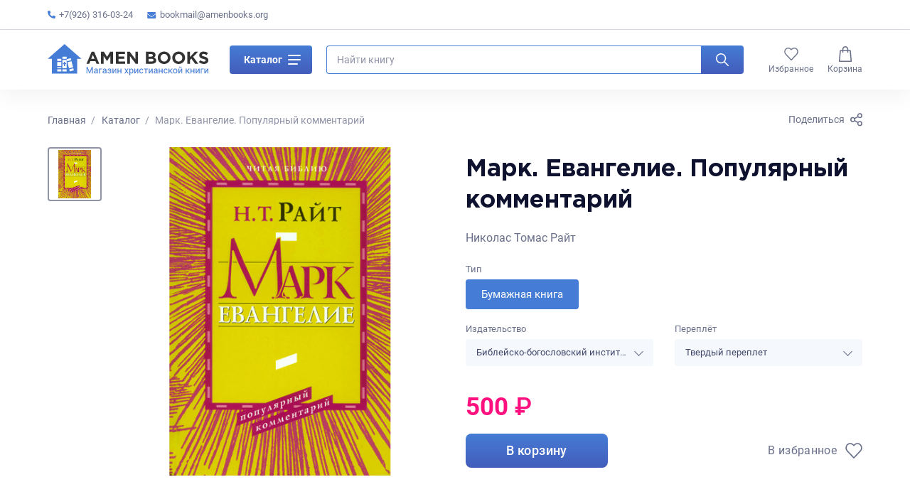

--- FILE ---
content_type: text/html; charset=UTF-8
request_url: https://amenbooks.org/shop/product/mark-evangelie-populyarnyi-kommentarii
body_size: 10673
content:
<!DOCTYPE html>
<html lang="en">
<head>
    <title>Марк. Евангелие. Популярный комментарий</title>
    <meta charset="UTF-8">

<meta name="keywords" content="">
<meta name="description" content="">
<meta name="viewport" content="width=device-width, initial-scale=1">
<meta http-equiv="X-UA-Compatible" content="ie=edge">
<meta name="format-detection" content="telephone=no">
<link rel="icon" type="image/png" href="https://amenbooks.org/assets/img/favicon.png">
<meta name="csrf-token" content="fL6lH3llKjCN3z6jVYmgacK4d2GkqnXYTYof3k7G"/>

<!-- Facebook meta tags-->
<meta property="og:url" content="https://amenbooks.org/shop/product/mark-evangelie-populyarnyi-kommentarii">
<meta property="og:type" content="website">
<meta property="og:title" content="Марк. Евангелие. Популярный комментарий">
<meta property="og:description" content="">
<meta property="og:image" content="/uploads/images/settings/3/logo.svg">
<!-- Twitter meta tags -->
<meta property="twitter:domain" content="amenbooks.org">
<meta property="twitter:url" content="https://amenbooks.org/shop/product/mark-evangelie-populyarnyi-kommentarii">
<meta name="twitter:title" content="Марк. Евангелие. Популярный комментарий">
<meta name="twitter:description" content="">
<meta name="twitter:image" content="/uploads/images/settings/3/logo.svg">
    <!-- Fonts-->
<link rel="preload" href="https://amenbooks.org/assets/fonts/GothamPro-Bold.woff2" type="font/woff2" as="font" crossorigin="anonymous">
<link rel="preload" href="https://amenbooks.org/assets/fonts/Roboto-Regular.woff2" type="font/woff2" as="font" crossorigin="anonymous">
<link rel="preload" href="https://amenbooks.org/assets/fonts/Roboto-Medium.woff2" type="font/woff2" as="font" crossorigin="anonymous">
<link rel="preload" href="https://amenbooks.org/assets/fonts/Roboto-Bold.woff2" type="font/woff2" as="font" crossorigin="anonymous">
    <link rel="stylesheet" href="https://amenbooks.org/assets/css/style.min.css?ver=1d8892d11e07cd7b7f677046e0b641c5">
    <link rel="icon" type="image/png" href="https://amenbooks.org/favicon.ico">
            <script>
            (function(i,s,o,g,r,a,m){i['GoogleAnalyticsObject']=r;i[r]=i[r]||function(){
                (i[r].q=i[r].q||[]).push(arguments)},i[r].l=1*new Date();a=s.createElement(o),
                m=s.getElementsByTagName(o)[0];a.async=1;a.src=g;m.parentNode.insertBefore(a,m)
            })(window,document,'script','https://www.google-analytics.com/analytics.js','ga');

            ga('create', 'UA-96831064-1', 'auto');
            ga('send', 'pageview');

        </script>

        <!-- Yandex.Metrika counter -->
        <script type="text/javascript" >
            (function(m,e,t,r,i,k,a){m[i]=m[i]||function(){(m[i].a=m[i].a||[]).push(arguments)};
                m[i].l=1*new Date();
                for (var j = 0; j < document.scripts.length; j++) {if (document.scripts[j].src === r) { return; }}
                k=e.createElement(t),a=e.getElementsByTagName(t)[0],k.async=1,k.src=r,a.parentNode.insertBefore(k,a)})
            (window, document, "script", "https://mc.yandex.ru/metrika/tag.js", "ym");

            ym(43939029, "init", {
                clickmap:true,
                trackLinks:true,
                accurateTrackBounce:true,
                webvisor:true,
                ecommerce:"dataLayer"
            });
        </script>
        <noscript><div><img src="https://mc.yandex.ru/watch/43939029" style="position:absolute; left:-9999px;" alt="" /></div></noscript>
        <!-- /Yandex.Metrika counter -->
    </head>
<body class="">
<noscript><div><img src="https://mc.yandex.ru/watch/43939029" style="position:absolute; left:-9999px;" alt="" /></div></noscript>
<div class="wrapper">
    <!-- Header-->
    <div class="wrapper__header">
    <header class="header">
        <div class="header__bar">
            <div class="container">
                <div class="header__bar-inner">
                    <div class="header__bar-widget">
                        <ul>
                            <li>
                                <a href="tel:+7(926) 316-03-24" title="Позвоните нам">
                                    <svg class="phone">
                                        <use xlink:href="https://amenbooks.org/assets/img/icons/icons.svg?ver=3df51f9197b2ae6c570e4ea4459561b1#phone"></use>
                                    </svg>
                                    +7(926) 316-03-24
                                </a>
                            </li>
                            <li>
                                <a href="mailto:bookmail@amenbooks.org" title="Напишите нам">
                                    <svg class="email">
                                        <use xlink:href="https://amenbooks.org/assets/img/icons/icons.svg?ver=3df51f9197b2ae6c570e4ea4459561b1#email"></use>
                                    </svg>
                                    bookmail@amenbooks.org
                                </a>
                            </li>
                        </ul>
                    </div>
                    <div class="header__bar-widget header__bar-widget--nav">
    <ul>
        </ul>
</div>
                </div>
            </div>
        </div>
        <div class="header__main-wrap" data-fixed>
            <div class="header__fixed">
                <div class="header__main">
                    <div class="container">
                        <div class="header__main-inner">
                            <a class="header__logo" href="/" title="">
                                                            <img class="header__logo-img" src="https://amenbooks.org/uploads/images/settings/3/logo.svg" alt="" width="149" height="29">
                                                        </a>
                            <div class="header__catalog">
                                <div class="header-catalog">
                                    <button class="header-catalog__button js-catalog-toggle" type="button">
                                        Каталог
                                        <span class="header-catalog__button-icon">
                                            <span></span>
                                        </span>
                                    </button>
                                    <div class="header-catalog__list js-catalog">
                                        <div class="row row--lg">
                                                                                    <div class="col-xs-12 col-md-4">
                                                                                            <div class="header-catalog__item">
                                                    <a class="header-catalog__link" href="https://amenbooks.org/shop/category/biblii" title="Библии">
                                                        <img class="header-catalog__img" src="/uploads/images/categories/1/small_biblii.jpg" alt="Библии" loading="lazy">
                                                        <span class="header-catalog__name">Библии</span>
                                                    </a>
                                                </div>
                                                                                            <div class="header-catalog__item">
                                                    <a class="header-catalog__link" href="https://amenbooks.org/shop/category/xristianskaya-zizn" title="Христианская жизнь">
                                                        <img class="header-catalog__img" src="/uploads/images/categories/4/small_hristlife.jpg" alt="Христианская жизнь" loading="lazy">
                                                        <span class="header-catalog__name">Христианская жизнь</span>
                                                    </a>
                                                </div>
                                                                                            <div class="header-catalog__item">
                                                    <a class="header-catalog__link" href="https://amenbooks.org/shop/category/dlya-zenshhin" title="Для женщин">
                                                        <img class="header-catalog__img" src="/uploads/images/categories/7/small_for-women.jpg" alt="Для женщин" loading="lazy">
                                                        <span class="header-catalog__name">Для женщин</span>
                                                    </a>
                                                </div>
                                                                                            <div class="header-catalog__item">
                                                    <a class="header-catalog__link" href="https://amenbooks.org/shop/category/xudozestvennaya-literatura-dlya-podrostkov" title="Художественная литература для подростков">
                                                        <img class="header-catalog__img" src="/uploads/images/categories/10/small_scale_1200.webp" alt="Художественная литература для подростков" loading="lazy">
                                                        <span class="header-catalog__name">Художественная литература для подростков</span>
                                                    </a>
                                                </div>
                                                                                            <div class="header-catalog__item">
                                                    <a class="header-catalog__link" href="https://amenbooks.org/shop/category/rik-i-denis-renner" title="Рик и Дэнис Реннер">
                                                        <img class="header-catalog__img" src="/uploads/images/categories/14/small_160315_renner.webp" alt="Рик и Дэнис Реннер" loading="lazy">
                                                        <span class="header-catalog__name">Рик и Дэнис Реннер</span>
                                                    </a>
                                                </div>
                                                                                            <div class="header-catalog__item">
                                                    <a class="header-catalog__link" href="https://amenbooks.org/shop/category/duxovno-nazidatelnaya-literatura" title="Духовно-назидательная литература">
                                                        <img class="header-catalog__img" src="/uploads/images/categories/19/small_literature-3287514_1280.webp" alt="Духовно-назидательная литература" loading="lazy">
                                                        <span class="header-catalog__name">Духовно-назидательная литература</span>
                                                    </a>
                                                </div>
                                                                                            <div class="header-catalog__item">
                                                    <a class="header-catalog__link" href="https://amenbooks.org/shop/category/pasxa" title="ПАСХА">
                                                        <img class="header-catalog__img" src="/uploads/images/categories/22/small_Easter_260.jpg" alt="ПАСХА" loading="lazy">
                                                        <span class="header-catalog__name">ПАСХА</span>
                                                    </a>
                                                </div>
                                                                                            <div class="header-catalog__item">
                                                    <a class="header-catalog__link" href="https://amenbooks.org/shop/category/istoriya-xristianstva" title="История христианства и всемирная история">
                                                        <img class="header-catalog__img" src="/uploads/images/categories/25/small_3465165.jpg" alt="История христианства и всемирная история" loading="lazy">
                                                        <span class="header-catalog__name">История христианства и всемирная история</span>
                                                    </a>
                                                </div>
                                                                                            <div class="header-catalog__item">
                                                    <a class="header-catalog__link" href="https://amenbooks.org/shop/category/krizisnaya-psixologiya" title="Кризисная психология">
                                                        <img class="header-catalog__img" src="/uploads/images/categories/28/small_formirovanie-psihotravmy.jpg" alt="Кризисная психология" loading="lazy">
                                                        <span class="header-catalog__name">Кризисная психология</span>
                                                    </a>
                                                </div>
                                                                                            <div class="header-catalog__item">
                                                    <a class="header-catalog__link" href="https://amenbooks.org/shop/category/biografii" title="Биографии">
                                                        <img class="header-catalog__img" src="/uploads/images/categories/33/small_hqdefault.jpg" alt="Биографии" loading="lazy">
                                                        <span class="header-catalog__name">Биографии</span>
                                                    </a>
                                                </div>
                                                                                        </div>
                                                                                    <div class="col-xs-12 col-md-4">
                                                                                            <div class="header-catalog__item">
                                                    <a class="header-catalog__link" href="https://amenbooks.org/shop/category/bogoslovie" title="Богословие">
                                                        <img class="header-catalog__img" src="/uploads/images/categories/2/small_1485eb59-c9b4-4263-9a09-8d3851ba65db.jpeg" alt="Богословие" loading="lazy">
                                                        <span class="header-catalog__name">Богословие</span>
                                                    </a>
                                                </div>
                                                                                            <div class="header-catalog__item">
                                                    <a class="header-catalog__link" href="https://amenbooks.org/shop/category/brak-i-semya" title="Брак и семья">
                                                        <img class="header-catalog__img" src="/uploads/images/categories/5/small_brak.jpg" alt="Брак и семья" loading="lazy">
                                                        <span class="header-catalog__name">Брак и семья</span>
                                                    </a>
                                                </div>
                                                                                            <div class="header-catalog__item">
                                                    <a class="header-catalog__link" href="https://amenbooks.org/shop/category/dlya-muzcin" title="Для мужчин">
                                                        <img class="header-catalog__img" src="/uploads/images/categories/8/small_for-men.jpg" alt="Для мужчин" loading="lazy">
                                                        <span class="header-catalog__name">Для мужчин</span>
                                                    </a>
                                                </div>
                                                                                            <div class="header-catalog__item">
                                                    <a class="header-catalog__link" href="https://amenbooks.org/shop/category/tovary-dlya-pricastiya" title="Товары для причастия">
                                                        <img class="header-catalog__img" src="/uploads/images/categories/11/small_prichastie.png" alt="Товары для причастия" loading="lazy">
                                                        <span class="header-catalog__name">Товары для причастия</span>
                                                    </a>
                                                </div>
                                                                                            <div class="header-catalog__item">
                                                    <a class="header-catalog__link" href="https://amenbooks.org/shop/category/duxovnyi-rost" title="Духовный рост">
                                                        <img class="header-catalog__img" src="/uploads/images/categories/17/small_0010-007-Religija-kak-istochnik-dukhovnogo-razvitija.webp" alt="Духовный рост" loading="lazy">
                                                        <span class="header-catalog__name">Духовный рост</span>
                                                    </a>
                                                </div>
                                                                                            <div class="header-catalog__item">
                                                    <a class="header-catalog__link" href="https://amenbooks.org/shop/category/xudozestvennaya-literatura" title="Художественная литература">
                                                        <img class="header-catalog__img" src="/uploads/images/categories/20/small_348528-admin.jpg" alt="Художественная литература" loading="lazy">
                                                        <span class="header-catalog__name">Художественная литература</span>
                                                    </a>
                                                </div>
                                                                                            <div class="header-catalog__item">
                                                    <a class="header-catalog__link" href="https://amenbooks.org/shop/category/bibliya-dlya-detei" title="Библия для детей">
                                                        <img class="header-catalog__img" src="/uploads/images/categories/23/small_HolyStories.jpg" alt="Библия для детей" loading="lazy">
                                                        <span class="header-catalog__name">Библия для детей</span>
                                                    </a>
                                                </div>
                                                                                            <div class="header-catalog__item">
                                                    <a class="header-catalog__link" href="https://amenbooks.org/shop/category/xristianstvo-v-iskusstve" title="Христианство в культуре">
                                                        <img class="header-catalog__img" src="/uploads/images/categories/26/small_yavlenie-hrista-narodu.jpg" alt="Христианство в культуре" loading="lazy">
                                                        <span class="header-catalog__name">Христианство в культуре</span>
                                                    </a>
                                                </div>
                                                                                            <div class="header-catalog__item">
                                                    <a class="header-catalog__link" href="https://amenbooks.org/shop/category/dusepopecenie" title="Душепопечение">
                                                        <img class="header-catalog__img" src="/uploads/images/categories/29/small_7ad043661069ad51.jpg" alt="Душепопечение" loading="lazy">
                                                        <span class="header-catalog__name">Душепопечение</span>
                                                    </a>
                                                </div>
                                                                                        </div>
                                                                                    <div class="col-xs-12 col-md-4">
                                                                                            <div class="header-catalog__item">
                                                    <a class="header-catalog__link" href="https://amenbooks.org/shop/category/naucno-populyarnaya-i-spravocnaya-literatura" title="Научно-популярная  и справочная литература">
                                                        <img class="header-catalog__img" src="/uploads/images/categories/3/small_2055571.jpg" alt="Научно-популярная  и справочная литература" loading="lazy">
                                                        <span class="header-catalog__name">Научно-популярная  и справочная литература</span>
                                                    </a>
                                                </div>
                                                                                            <div class="header-catalog__item">
                                                    <a class="header-catalog__link" href="https://amenbooks.org/shop/category/psixologiya-i-pedagogika" title="Психология и педагогика">
                                                        <img class="header-catalog__img" src="/uploads/images/categories/6/small_psychology.jpg" alt="Психология и педагогика" loading="lazy">
                                                        <span class="header-catalog__name">Психология и педагогика</span>
                                                    </a>
                                                </div>
                                                                                            <div class="header-catalog__item">
                                                    <a class="header-catalog__link" href="https://amenbooks.org/shop/category/xudozestvennaya-literatura-dlya-detei" title="Художественная литература для детей">
                                                        <img class="header-catalog__img" src="/uploads/images/categories/9/small_for-children.jpg" alt="Художественная литература для детей" loading="lazy">
                                                        <span class="header-catalog__name">Художественная литература для детей</span>
                                                    </a>
                                                </div>
                                                                                            <div class="header-catalog__item">
                                                    <a class="header-catalog__link" href="https://amenbooks.org/shop/category/suvenirnaya-produkciya" title="Сувенирная продукция и календари 2025">
                                                        <img class="header-catalog__img" src="/uploads/images/categories/12/small_suvenir.png" alt="Сувенирная продукция и календари 2025" loading="lazy">
                                                        <span class="header-catalog__name">Сувенирная продукция и календари 2025</span>
                                                    </a>
                                                </div>
                                                                                            <div class="header-catalog__item">
                                                    <a class="header-catalog__link" href="https://amenbooks.org/shop/category/apologetika" title="Апологетика">
                                                        <img class="header-catalog__img" src="/uploads/images/categories/18/small_ACTS_Ep1_Peter-Preaching-e1542226506353.webp" alt="Апологетика" loading="lazy">
                                                        <span class="header-catalog__name">Апологетика</span>
                                                    </a>
                                                </div>
                                                                                            <div class="header-catalog__item">
                                                    <a class="header-catalog__link" href="https://amenbooks.org/shop/category/samorazvitie" title="Саморазвитие и самопознание">
                                                        <img class="header-catalog__img" src="/uploads/images/categories/21/small_kartinki-pro-samosovershenstvovanie-2.jpg" alt="Саморазвитие и самопознание" loading="lazy">
                                                        <span class="header-catalog__name">Саморазвитие и самопознание</span>
                                                    </a>
                                                </div>
                                                                                            <div class="header-catalog__item">
                                                    <a class="header-catalog__link" href="https://amenbooks.org/shop/category/igry" title="Игры">
                                                        <img class="header-catalog__img" src="/uploads/images/categories/24/small_de65b49824fa489bf1024da78b3c9ce9.jpeg" alt="Игры" loading="lazy">
                                                        <span class="header-catalog__name">Игры</span>
                                                    </a>
                                                </div>
                                                                                            <div class="header-catalog__item">
                                                    <a class="header-catalog__link" href="https://amenbooks.org/shop/category/rozdestvo" title="Рождество">
                                                        <img class="header-catalog__img" src="/uploads/images/categories/27/small_i.webp" alt="Рождество" loading="lazy">
                                                        <span class="header-catalog__name">Рождество</span>
                                                    </a>
                                                </div>
                                                                                            <div class="header-catalog__item">
                                                    <a class="header-catalog__link" href="https://amenbooks.org/shop/category/kalendari-2025" title="Календари 2025">
                                                        <img class="header-catalog__img" src="/uploads/images/categories/31/small_ОБЛОЖКА.jpg" alt="Календари 2025" loading="lazy">
                                                        <span class="header-catalog__name">Календари 2025</span>
                                                    </a>
                                                </div>
                                                                                        </div>
                                                                                </div>
                                    </div>
                                </div>
                            </div>
                            <div class="header__search">
                                <form class="header-search js-search" action="https://amenbooks.org/search" method="get">
                                    <div class="header-search__inner">
                                        <div class="header-search__field field">
                                            <input class="header-search__input js-search-input" name="s" type="text" placeholder="Найти книгу" value="">
                                            <button class="field__reset js-reset-input" type="button" aria-label="Очистить">
                                                <svg class="field__reset-icon">
                                                    <use xlink:href="https://amenbooks.org/assets/img/icons/icons.svg?ver=3df51f9197b2ae6c570e4ea4459561b1#close"></use>
                                                </svg>
                                            </button>
                                        </div>
                                        <button class="header-search__button" type="submit" aria-label="Искать">
                                            <svg class="header-search__icon">
                                                <use xlink:href="https://amenbooks.org/assets/img/icons/icons.svg?ver=3df51f9197b2ae6c570e4ea4459561b1#search"></use>
                                            </svg>
                                        </button>
                                    </div>
                                </form>
                                <div class="header-search__toggle">
                                    <button class="button button--default-square button--transparent js-search-icon" aria-label="Показать поиск">
                                        <svg class="button__icon button__icon--default">
                                            <use xlink:href="https://amenbooks.org/assets/img/icons/icons.svg?ver=3df51f9197b2ae6c570e4ea4459561b1#search"></use>
                                        </svg>
                                    </button>
                                </div>
                            </div>
                            <div class="header__phone">
                                <a class="button button--default-square button--transparent js-sheet-link" href="#phones" title="Показать контакты">
                                    <svg class="button__icon button__icon--medium">
                                        <use xlink:href="https://amenbooks.org/assets/img/icons/icons.svg?ver=3df51f9197b2ae6c570e4ea4459561b1#phone-border"></use>
                                    </svg>
                                </a>
                            </div>
                            <div class="header__nav">
    <ul class="header-nav">
        <li class="header-nav__item header-nav__item--hide-md">
            <a class="header-nav__link" href="/" title="Главная">
                <span class="header-nav__icon">
                  <svg class="home">
                    <use xlink:href="https://amenbooks.org/assets/img/icons/icons.svg?ver=3df51f9197b2ae6c570e4ea4459561b1#home"></use>
                  </svg>
                </span>
                <span>Главная</span>
            </a>
        </li>
        <li class="header-nav__item header-nav__item--hide-md">
            <a class="header-nav__link" href="https://amenbooks.org/shop" title="Каталог">
                <span class="header-nav__icon">
                  <svg class="catalog">
                    <use xlink:href="https://amenbooks.org/assets/img/icons/icons.svg?ver=3df51f9197b2ae6c570e4ea4459561b1#catalog"></use>
                  </svg>
                </span>
                <span>Каталог</span>
            </a>
        </li>
        <li class="header-nav__item">
            <a class="header-nav__link" href="https://amenbooks.org/favorites" title="Избранное">
                <span class="header-nav__icon">
                  <svg class="heart">
                    <use xlink:href="https://amenbooks.org/assets/img/icons/icons.svg?ver=3df51f9197b2ae6c570e4ea4459561b1#heart"></use>
                  </svg>
                    <span class="header-nav__count visually-hidden js-favorites-count"></span>
                </span>
                <span>Избранное</span>
            </a>
        </li>










        <li class="header-nav__item">
            <a class="header-nav__link" href="https://amenbooks.org/cart" title="Корзина">
                <span class="header-nav__icon">
                  <svg class="basket">
                    <use xlink:href="https://amenbooks.org/assets/img/icons/icons.svg?ver=3df51f9197b2ae6c570e4ea4459561b1#basket"></use>
                  </svg>
                    <span class="header-nav__count visually-hidden js-cart-count"></span>
                </span>
                <span>Корзина</span>
            </a>
        </li>
    </ul>
</div>
                        </div>
                    </div>
                </div>
            </div>
        </div>
        <div class="sheet sheet--up" id="phones" data-direction="up">
            <div class="sheet__overlay"></div>
            <div class="sheet__inner sheet__inner--up">
                <button class="sheet__close sheet__close--phones" type="button" aria-label="Скрыть телефоны"></button>
                <div class="sheet__content">
                    <div class="header-phone">
                        <a class="header-phone__number" href="tel:+7(926) 316-03-24" title="Позвонить нам">
                            <svg class="header-phone__icon">
                                <use xlink:href="https://amenbooks.org/assets/img/icons/icons.svg?ver=3df51f9197b2ae6c570e4ea4459561b1#phone"></use>
                            </svg>
                            <span class="header-phones__number">+7(926) 316-03-24</span>
                        </a>
                        <div class="header-phone__buttons">
                            <div class="header-phone__buttons-item">
                                <a class="header-phone__button viber" href="viber://contact?number=+7(926) 316-03-24" title="Позвонить по viber">
                                    <svg>
                                        <use xlink:href="https://amenbooks.org/assets/img/icons/icons.svg?ver=3df51f9197b2ae6c570e4ea4459561b1#viber"></use>
                                    </svg>
                                </a>
                            </div>
                            <div class="header-phone__buttons-item">
                                <a class="header-phone__button whatsapp" href="https://wa.me/+7(926) 316-03-24" title="Позвонить по whatsapp">
                                    <svg>
                                        <use xlink:href="https://amenbooks.org/assets/img/icons/icons.svg?ver=3df51f9197b2ae6c570e4ea4459561b1#whatsapp"></use>
                                    </svg>
                                </a>
                            </div>
                        </div>
                    </div>
                </div>
                <div class="sheet__trigger sheet__trigger--up">
                    <div class="sheet__trigger-icon"></div>
                </div>
            </div>
        </div>
    </header>
</div>
    <!-- Content-->
    <main class="wrapper__main">
        <div class="page section section--bottom section--white section--hidden">
        <div class="container">
            <div class="breadcrumbs-share">
                <ol class="breadcrumbs" itemscope="" itemtype="http://schema.org/BreadcrumbList">
            <li class="breadcrumbs__item" itemprop="itemListElement" itemscope="" itemtype="http://schema.org/ListItem">
                    <a class="breadcrumbs__link" itemprop="item" href="https://amenbooks.org" title="Главная">
                <svg class="breadcrumbs__arrow">
                    <use xlink:href="https://amenbooks.org/assets/img/icons/icons.svg?ver=3df51f9197b2ae6c570e4ea4459561b1#arrow-small"></use>
                </svg>
                <span itemprop="name">Главная</span>
                <meta itemprop="position" content="0">
            </a>
                </li>
            <li class="breadcrumbs__item" itemprop="itemListElement" itemscope="" itemtype="http://schema.org/ListItem">
                    <a class="breadcrumbs__link" itemprop="item" href="https://amenbooks.org/shop" title="Каталог">
                <svg class="breadcrumbs__arrow">
                    <use xlink:href="https://amenbooks.org/assets/img/icons/icons.svg?ver=3df51f9197b2ae6c570e4ea4459561b1#arrow-small"></use>
                </svg>
                <span itemprop="name">Каталог</span>
                <meta itemprop="position" content="1">
            </a>
                </li>
            <li class="breadcrumbs__item" itemprop="itemListElement" itemscope="" itemtype="http://schema.org/ListItem">
                    <span>Марк. Евангелие. Популярный комментарий</span>
                </li>
        </ol>
                <div class="share">
    <a class="share__link js-sheet-link" href="#share" title="Поделиться">
        <span class="share__link-label">Поделиться</span>
        <svg class="share__link-icon"><use xlink:href="https://amenbooks.org/assets/img/icons/icons.svg?ver=3df51f9197b2ae6c570e4ea4459561b1#share"></use></svg>
    </a>
    <div class="sheet__hide">
        <div class="sheet sheet--up" id="share" data-direction="up">
            <div class="sheet__overlay"></div>
            <div class="sheet__inner sheet__inner--up">
                <button class="sheet__close" type="button" aria-label="Закрыть блок поделиться"></button>
                <div class="sheet__content">
                    <div class="share__title">Поделиться через</div>
                    <div class="share__buttons">
                        <div class="share__buttons-item">
                            <a class="share__button whatsapp" href="https://api.whatsapp.com/send/?text=https://amenbooks.org/shop/product/mark-evangelie-populyarnyi-kommentarii" title="Поделиться в whatsapp" target="_blank" rel="noopener">
                                <svg><use xlink:href="https://amenbooks.org/assets/img/icons/icons.svg?ver=3df51f9197b2ae6c570e4ea4459561b1#whatsapp"></use></svg>
                            </a>
                        </div>
                        <div class="share__buttons-item">
                            <a class="share__button telegram" href="https://t.me/share?url=https://amenbooks.org/shop/product/mark-evangelie-populyarnyi-kommentarii" title="Поделиться в telegram" target="_blank" rel="noopener">
                                <svg><use xlink:href="https://amenbooks.org/assets/img/icons/icons.svg?ver=3df51f9197b2ae6c570e4ea4459561b1#telegram"></use></svg>
                            </a>
                        </div>
                        <div class="share__buttons-item">
                            <a class="share__button viber" href="viber://forward?text=https://amenbooks.org/shop/product/mark-evangelie-populyarnyi-kommentarii" title="Поделиться в viber" target="_blank" rel="noopener">
                                <svg><use xlink:href="https://amenbooks.org/assets/img/icons/icons.svg?ver=3df51f9197b2ae6c570e4ea4459561b1#viber"></use></svg>
                            </a>
                        </div>
                        <div class="share__buttons-item">
                            <a class="share__button vkontakte" href="https://vk.com/share.php?url=https://amenbooks.org/shop/product/mark-evangelie-populyarnyi-kommentarii" title="Поделиться в vkontakte" target="_blank" rel="noopener">
                                <svg><use xlink:href="https://amenbooks.org/assets/img/icons/icons.svg?ver=3df51f9197b2ae6c570e4ea4459561b1#vk"></use></svg>
                            </a>
                        </div>
                        <div class="share__buttons-item">
                            <a class="share__button facebook" href="https://www.facebook.com/sharer/sharer.php?u=https://amenbooks.org/shop/product/mark-evangelie-populyarnyi-kommentarii" title="Поделиться в facebook" target="_blank" rel="noopener">
                                <svg><use xlink:href="https://amenbooks.org/assets/img/icons/icons.svg?ver=3df51f9197b2ae6c570e4ea4459561b1#facebook"></use></svg>
                            </a>
                        </div>
                        <div class="share__buttons-item">
                            <a class="share__button twitter" href="https://twitter.com/share?url=https://amenbooks.org/shop/product/mark-evangelie-populyarnyi-kommentarii" title="Поделиться в twitter" target="_blank" rel="noopener">
                                <svg><use xlink:href="https://amenbooks.org/assets/img/icons/icons.svg?ver=3df51f9197b2ae6c570e4ea4459561b1#twitter"></use></svg>
                            </a>
                        </div>
                    </div>
                    <button class="share__copy" aria-label="Копировать ссылку" type="button">
                        <svg class="share__copy-icon"><use xlink:href="https://amenbooks.org/assets/img/icons/icons.svg?ver=3df51f9197b2ae6c570e4ea4459561b1#link"></use></svg>
                        <span class="button__text-right">Копировать ссылку</span>
                    </button>
                    <div class="copy_link visually-hidden">https://amenbooks.org/shop/product/mark-evangelie-populyarnyi-kommentarii</div>
                </div>
                <div class="sheet__trigger sheet__trigger--up">
                    <div class="sheet__trigger-icon"></div>
                </div>
            </div>
        </div>
    </div>
</div>
            </div>
            <div class="product">
                <div class="product__gallery">
                    <div class="product__thumbs-wrap">
                        <div class="product__thumbs splide">
                            <div class="splide__arrows">
                                <button class="splide__arrow splide__arrow--prev" type="button" aria-label="Предыдущий слайд">
                                    <svg class="splide__arrow-icon">
                                        <use xlink:href="https://amenbooks.org/assets/img/icons/icons.svg?ver=3df51f9197b2ae6c570e4ea4459561b1#arrow"></use>
                                    </svg>
                                </button>
                                <div class="splide__track">
                                    <div class="splide__list">
                                                                                    <div class="product__thumbs-slide splide__slide">
                                                <img class="product__image" src="https://amenbooks.org/uploads/images/products/397/7925add74654aeedc4ca373dd97c9f81_sfdb-qg.jpg" alt="Марк. Евангелие. Популярный комментарий" loading="lazy">
                                            </div>
                                                                            </div>
                                </div>
                                <button class="splide__arrow splide__arrow--next" type="button" aria-label="Следующий слайд">
                                    <svg class="splide__arrow-icon">
                                        <use xlink:href="https://amenbooks.org/assets/img/icons/icons.svg?ver=3df51f9197b2ae6c570e4ea4459561b1#arrow"></use>
                                    </svg>
                                </button>
                            </div>
                        </div>
                                            </div>
                    <div class="product__images splide">
                        <div class="splide__track">
                            <div class="splide__list">
                                                                    <div class="product__images-slide splide__slide">
                                        <img class="product__image" src="https://amenbooks.org/uploads/images/products/397/7925add74654aeedc4ca373dd97c9f81_sfdb-qg.jpg" alt="Марк. Евангелие. Популярный комментарий" >
                                    </div>
                                                            </div>
                        </div>
                    </div>
                </div>
                <div class="product__info">
                    <div class="page__title-label">
                                            </div>
                    <h1 class="reset-mt">Марк. Евангелие. Популярный комментарий</h1>
                    <div class="product__author-fragment">
                                                                        <a href="/book-author/nikolas-tomas-rait" title="Николас Томас Райт">Николас Томас Райт</a>
                                                                                            </div>
                    <div class="product__tabs">
                        <div class="form-label">Тип</div>
                        <div class="tabs">
                            <div class="tabs__buttons">
                                                            <label class="tabs__button">
                                    <input type="radio" value="paper" onchange="typeHandler()" name="type" checked>
                                    <span>Бумажная книга</span>
                                </label>
                                                        </div>
                                                            <div class="tabs__content tabs__content--paper active">
                                    <div class="form-group__reset-small">
    <div class="row row--lg">
                <div class="col-xs-12 col-sm-6">
            <div class="form-group form-group--small">
                <label class="form-label" for="publisher">Издательство</label>
                <select class="select select--gray select--medium" onchange="publisherHandler(this)" id="publisher" name="publisher">
                                    <option value="53" selected>Библейско-богословский институт св. апостола Андрея</option>
                                </select>
            </div>
        </div>
                        <div class="col-xs-12 col-sm-6">
            <div class="form-group form-group--small">
                <label class="form-label" for="binding">Переплёт</label>
                <select class="select select--gray select--medium" onchange="bindingHandler(this)" id="binding" name="publishing">
                                    <option value="hard_binding" selected>Твердый переплет</option>
                                </select>
            </div>
        </div>
            </div>
</div>
                                </div>
                                                    </div>
                    </div>
                    <div class="product__price">
                        <div class="product-item__prices product-item__prices--large">
                            <div class="product-item__prices-item">
                                <div class="product-item__price product-item__price--discount">
                                                                        <b id="price">500</b> ₽
                                                                    </div>
                            </div>
                            <div class="product-item__prices-item">
                                <div id="price-old" class="product-item__old-price  visually-hidden ">
                                    <span>0</span> ₽
                                </div>
                            </div>
                        </div>
                    </div>
                    <div class="product__buttons">
                        <div class="product__buttons-item product__buttons-item--full">
                                                        <button
                                id="js-add-to-cart"
                                class="button button--large button--blue button--full js-add-to-cart"
                                type="button"
                                data-in="В корзине"
                                data-out="В корзину"
                                data-id="397"
                                data-type="paper"
                                data-publisher="53"
                                data-binding="hard_binding"
                            >В корзину</button>
                                                                                </div>
                        <div class="product__buttons-item">
                            <button class="button button--large-xs-square button--transparent js-add-to-favorite" type="button" data-id="397" aria-label="В избранное">
                                <span class="button__label button__label--sm">В избранное</span>
                                <svg class="button__icon button__icon--x-large">
                                    <use xlink:href="https://amenbooks.org/assets/img/icons/icons.svg?ver=3df51f9197b2ae6c570e4ea4459561b1#heart"></use>
                                </svg>
                            </button>
                        </div>
                    </div>
                </div>
            </div>
        </div>
    </div>
    <hr>
    <div class="section section--default section--white">
        <div class="page__content container">
            <div class="row row--lg row--jc-center">
                <div class="col-xs-12 col-md-10 col-lg-8">
                    <h2 class="h5 reset-mt">Описание</h2>
                    <div class="ellipsis">
                        <div class="ellipsis__content ellipsis__content--small ellipsis__content--white">
                            <p>Этот том познакомит вас с самой краткой и напряженной из четырех новозаветных повестей об Иисусе. Многие полагают, что Евангелие от Марка было и наиболее ранним - действительно, в нем чувствуется сила и стремительность истории, записанной второпях, чтобы разом ошеломить, схватить за шиворот, заставить читателя столкнуться лицом к лицу с истиной об Иисусе, о Боге, о самом себе.</p>
                        </div>
                        <button class="ellipsis__more js-more-text" type="button">
                            <span class="visually-hidden">Свернуть</span>
                            <span>Читать далее</span>
                        </button>
                    </div>
                    <div class="page__params">
                        <h2 class="h5 reset-mt">Характеристики</h2>
                        <div class="page__params-content">
                            <div class="row row--sm">
                                <div class="col-xs-12 col-sm-6">
                                    <ul>
                                        <li><b>Год издания:</b> 2008</li>                                        <li><b>Страниц:</b> 218</li>                                                                                                                            <li>
                                                <b>Тематика: </b>
                                                                                                    <a href="https://amenbooks.org/themebook/biblereference" title="Библии, справочная литература">Библии, справочная литература</a>
                                                                                                    <a href="https://amenbooks.org/themebook/christianlife" title="Христианская жизнь">Христианская жизнь</a>
                                                                                            </li>
                                                                                                                                                                <li><b>Вес:</b> 370 гр.</li>                                        <li><b>Ширина:</b> 146 мм.</li>                                        <li><b>Высота:</b> 17 мм.</li>                                        <li><b>Длина:</b> 217 мм.</li>                                    </ul>
                                </div>
                                <div class="col-xs-12 col-sm-6">
                                    <ul>
                                        <li><b>ISBN</b> 5896471890</li>                                        
                                    </ul>
                                </div>
                            </div>
                        </div>
                    </div>
                </div>
            </div>
        </div>
    </div>
                    <div class="section section--default">
            <div class="page__content container">
                <div class="row row--lg row--jc-center">
                    <div class="col-xs-12 col-md-10 col-lg-8">
                        <h2 class="h5 reset-mt large-mb">Об авторе</h2>
                        <a class="page__author-small link" href="/book-author/nikolas-tomas-rait" title="Николас Томас Райт">
                            <img class="page__author-ava" src="/uploads/images/authors/443/m1000x1000.jpg"
                                 alt="Николас Томас Райт" width="160" height="160" loading="lazy">
                            <div class="page__author-link h6">Николас Томас Райт</div>
                        </a>
                        <div class="ellipsis">
                            <div class="ellipsis__content ellipsis__content--small ellipsis__content--default">
                                <p>Николас Томас Райт &mdash; крупнейший современный библеист, профессор Нового Завета и истории раннего христианства в университете Сэнт Эндрюс в Шотландии, преподавал Новый Завет в Оксфорде и Кембридже, с 2003 по 2010 годы был епископом Даремским. Член палаты лордов Великобритании. Автор многочисленных исследований о Новом Завете.</p>
                            </div>
                            <button class="ellipsis__more js-more-text" type="button">
                                <span class="visually-hidden">Свернуть</span>
                                <span>Читать далее</span>
                            </button>
                        </div>
                    </div>
                </div>
            </div>
        </div>
                    </main>
    <!-- Footer-->
    <!-- Footer-->
<div class="wrapper__footer">
    <footer class="footer">
        <div class="container">
            <div class="footer__main">
                <div class="row row--lg">
                    <div class="col-xs-12 col-sm-5 col-md-7 col-lg-6">
                        <div class="row row--sm">
                            <div class="col-xs-12 col-md-6">
                                                                <img class="footer__logo" src="https://amenbooks.org/uploads/images/settings/3/logo.svg" alt="" width="149" height="29" loading="lazy">
                                                                <div class="footer__phones">
                                    <div class="footer-phones">
                                        <div class="footer-phones__item">
                                            <a class="footer-phones__button number" href="tel:79263160324" title="Позвонить нам">
                                                <svg class="header-phone__icon">
                                                    <use xlink:href="https://amenbooks.org/assets/img/icons/icons.svg?ver=3df51f9197b2ae6c570e4ea4459561b1#phone"></use>
                                                </svg>
                                                <span class="footer-phones__number">+7(926) 316-03-24</span>
                                            </a>
                                        </div>
                                        <div class="footer-phones__item">
                                            <a target="_blank" class="footer-phones__button viber" href="viber://contact?number=79263160324" title="Позвонить по viber">
                                                <svg>
                                                    <use xlink:href="https://amenbooks.org/assets/img/icons/icons.svg?ver=3df51f9197b2ae6c570e4ea4459561b1#viber"></use>
                                                </svg>
                                            </a>
                                        </div>
                                        <div class="footer-phones__item">
                                            <a target="_blank" class="footer-phones__button whatsapp" href="https://wa.me/79263160324" title="Позвонить по whatsapp">
                                                <svg>
                                                    <use xlink:href="https://amenbooks.org/assets/img/icons/icons.svg?ver=3df51f9197b2ae6c570e4ea4459561b1#whatsapp"></use>
                                                </svg>
                                            </a>
                                        </div>
                                    </div>
                                </div>
                                    <a class="footer__email" href="mailto:bookmail@amenbooks.org" title="Напишите нам">
                                        <svg>
                                            <use xlink:href="https://amenbooks.org/assets/img/icons/icons.svg?ver=3df51f9197b2ae6c570e4ea4459561b1#email"></use>
                                        </svg>
                                        <span>bookmail@amenbooks.org</span>
                                    </a>
                                    <a class="footer__email" href="https://t.me/amenbook">Telegram <span>@amenbook</span></a>
                            </div>
                            <div class="col-xs-12 col-md-6">
                                <div class="footer__address">
                                    <div>г. Москва, Иркутская ул., дом 11, корп. 1</div>
                                    <div class="footer__times">
                                        <div class="footer__times-item">пн — чт с 10.00 до 16.30</div>
                                        <div class="footer__times-item">пт — выходной</div>
                                        <div class="footer__times-item">сб - выходной</div>
                                        <div class="footer__times-item">вс с 10:00 до 15:00</div>

                                    </div>
                                </div>
                            </div>
                        </div>
                    </div>
                    <div class="col-xs-12 col-sm-7 col-md-5 col-lg-6">
                        <div class="footer__nav">
                            <div class="row row--sm">
                                <div class="col-xs-12 col-sm-12">

                                    <div class="footer__address">
                                        <div>Пункт самовывоза</div>
                                        <div class="footer__times">
                                            <div class="footer__times-item">Г. Москва, 2-й Грайвороновский проезд 44/2 Книжный магазин</div>
                                            <div class="footer__times-item">Вт-вс с 11.00 до 21.00</div>
                                            <div class="footer__times-item">Пн -выходной</div>

                                        </div>
                                    </div>
                                </div>










                            </div>
                        </div>
                    </div>
                </div>
            </div>
            <div class="footer__copyright">
                <div class="footer__copyright-copy">© Amen Books 2021</div>
                <div class="footer__copyright-dev">Разработка сайта: <a href="https://dalab.ru/" title="Программирование сайта Лабаротория ДА" rel="noopener" target="_blank">Лабаротория ДА</a>
                </div>
            </div>
        </div>
    </footer>
</div>
</div>
<script src="https://amenbooks.org/assets/js/app.js?ver=87ec6b68ac47c2a6f6b6d08eee23ad18"></script>
<script>const prices = {"paper":{"publisher":{"53":{"name":"\u0411\u0438\u0431\u043b\u0435\u0439\u0441\u043a\u043e-\u0431\u043e\u0433\u043e\u0441\u043b\u043e\u0432\u0441\u043a\u0438\u0439 \u0438\u043d\u0441\u0442\u0438\u0442\u0443\u0442 \u0441\u0432. \u0430\u043f\u043e\u0441\u0442\u043e\u043b\u0430 \u0410\u043d\u0434\u0440\u0435\u044f","bookbinding":{"hard_binding":{"key":"hard_binding","value":"\u0422\u0432\u0435\u0440\u0434\u044b\u0439 \u043f\u0435\u0440\u0435\u043f\u043b\u0435\u0442","price":500,"old_price":0}}}}}};</script>
</body>
</html>
